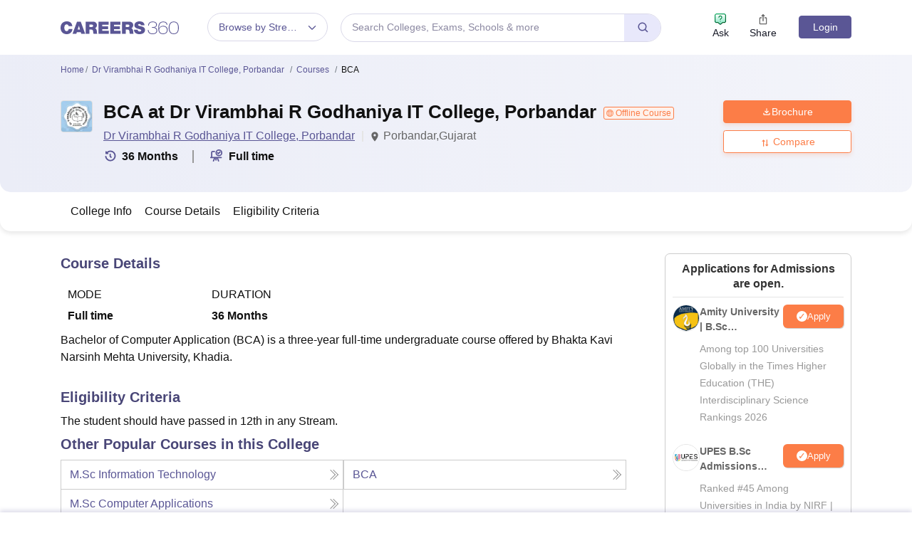

--- FILE ---
content_type: text/html; charset=UTF-8
request_url: https://geolocation-db.com/json/
body_size: 66
content:
{"country_code":"US","country_name":"United States","city":null,"postal":null,"latitude":37.751,"longitude":-97.822,"IPv4":"18.118.1.160","state":null}

--- FILE ---
content_type: image/svg+xml
request_url: https://cnextassets.careers360.com/frontend/_react/assets/online-study.svg
body_size: 536
content:
<svg data-name="Rank Icon 16px" xmlns="http://www.w3.org/2000/svg" width="23" height="23"><path data-name="Path 60337" d="M0 0h23v23H0z" style="fill:none"/><g data-name="Group 28596"><path data-name="Path 60491" d="M11.887 17.25a.886.886 0 0 1-.8-.552l-1.745-4.266h-.174v2.556a.883.883 0 1 1-1.765 0v-2.556h-.174L5.487 16.7a.883.883 0 0 1-.819.552.936.936 0 0 1-.332-.066.882.882 0 0 1-.484-1.151l1.468-3.6H.883a.883.883 0 0 1 0-1.767h.495V4.324a2.266 2.266 0 0 1 2.26-2.26h2.407a.883.883 0 1 1 0 1.765H3.637a.5.5 0 0 0-.493.494v6.341h12.535a.883.883 0 0 1 0 1.767h-4.435l1.468 3.6a.889.889 0 0 1-.483 1.154.909.909 0 0 1-.335.066zm.53-7.57a4.84 4.84 0 1 1 4.84-4.84 4.853 4.853 0 0 1-4.84 4.84zM9.344 4.84a3.074 3.074 0 1 0 3.073-3.075A3.086 3.086 0 0 0 9.344 4.84zm2.382 2.087a.884.884 0 0 1-.624-.26l-1.2-1.2a.885.885 0 0 1 0-1.249l.042-.043.02-.009a.876.876 0 0 1 1.187.046l.558.559 1.613-1.739a.884.884 0 0 1 1.3 1.2l-2.248 2.411a.9.9 0 0 1-.624.283z" transform="translate(2.875 2.875)" style="fill:#5a5695"/></g></svg>